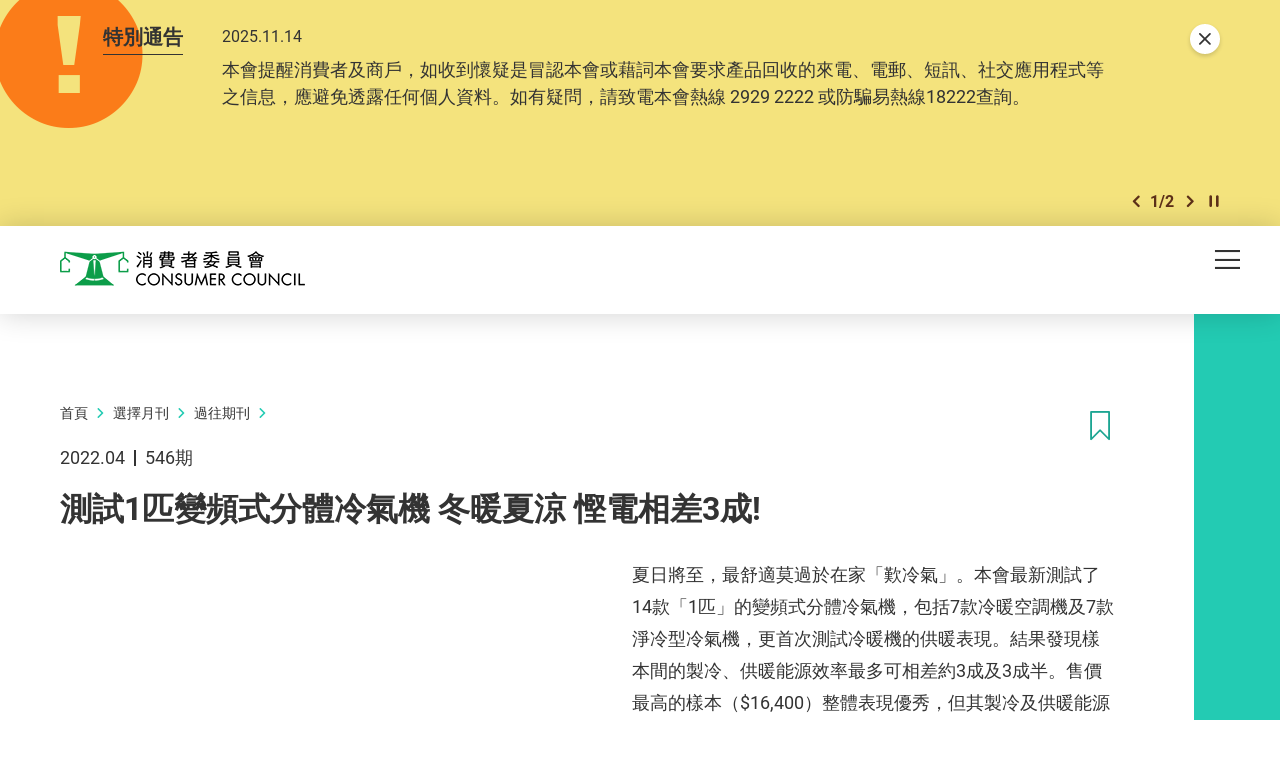

--- FILE ---
content_type: text/html; charset=utf-8
request_url: https://www.consumer.org.hk/tc/article/546-split-type-air-conditioners/546-split-type-air-conditioners-stakeholder-responses
body_size: 69245
content:
<!DOCTYPE html><!--[if lte IE 9]><html class="no-js lte-ie9 lang-tc" lang="zh-hk"><![endif]--><!--[if gt IE 9]><!--><html class="no-js lang-tc" lang="zh-hk"><!--<![endif]--><head><meta charset="utf-8"><meta content="IE=edge" http-equiv="X-UA-Compatible"><meta name="viewport" content="width=device-width, initial-scale=1, shrink-to-fit=no"><link rel="apple-touch-icon" sizes="180x180" href="/assets/shared/img/favicon/apple-touch-icon.png"><link rel="icon" type="image/png" href="/assets/shared/img/favicon/favicon-32x32.png" sizes="32x32"><link rel="icon" type="image/png" href="/assets/shared/img/favicon/favicon-16x16.png" sizes="16x16"><link rel="manifest" href="/assets/shared/img/favicon/manifest.json"><link rel="shortcut icon" href="/assets/shared/img/favicon/favicon.ico"><meta name="msapplication-TileColor" content="#069b7d"><meta name="msapplication-config" content="/assets/shared/img/favicon/browserconfig.xml"><meta name="theme-color" content="#ffffff"><meta  property="og:url" content="https://www.consumer.org.hk/tc/article/546-split-type-air-conditioners/546-split-type-air-conditioners-stakeholder-responses" /><meta  name="twitter:card" content="summary" /><meta  name="twitter:image" content="https://www.consumer.org.hk/f/article/410740/1200c630/546-split-type-air-conditioners.jpg" /><meta  property="og:image" content="https://www.consumer.org.hk/f/article/410740/1200c630/546-split-type-air-conditioners.jpg" /><meta  property="og:image:width" content="1200" /><meta  property="og:image:height" content="630" /><meta  name="twitter:title" content="測試1匹變頻式分體冷氣機 冬暖夏涼 慳電相差3成! - 消費者委員會" /><meta  property="og:title" content="測試1匹變頻式分體冷氣機 冬暖夏涼 慳電相差3成! - 消費者委員會" /><base href="//www.consumer.org.hk/tc/" /><!--[if lt IE 9]><script src="/assets/shared/js/theorigo/base_href_fix.js" type="text/javascript"></script><![endif]--><script>
            var add_url = '/tc/checkout/cart/add';
            var cart_url = '/tc/checkout/cart';
            var fuel_url = '//oil-price.consumer.org.hk';
            </script><title>測試1匹變頻式分體冷氣機 冬暖夏涼 慳電相差3成! - 消費者委員會</title><link rel="stylesheet" href="/assets/themes/main/css/style.css?timestamp=1745890999" media="all"><!-- Google Tag Manager --><script>(function(w,d,s,l,i){w[l]=w[l]||[];w[l].push({'gtm.start':
new Date().getTime(),event:'gtm.js'});var f=d.getElementsByTagName(s)[0],
j=d.createElement(s),dl=l!='dataLayer'?'&l='+l:'';j.async=true;j.src=
'https://www.googletagmanager.com/gtm.js?id='+i+dl;f.parentNode.insertBefore(j,f);
})(window,document,'script','dataLayer','GTM-TL4CGH9');</script><!-- End Google Tag Manager --><!--[if lt IE 9]><script src="/assets/shared/js/lib/html5shiv.min.js" type="text/javascript"></script><![endif]--><script src="/assets/shared/js/lib/default.min.js"></script><noscript><style>
      [data-aos],
      .plans-full[data-aos]:not(.aos-animate) .plans-full__blk {
        visibility: visible !important;
        opacity: 1 !important;
        transform: none !important;
      }
      </style></noscript><!-- Google Tag Manager --><script>(function(w,d,s,l,i){w[l]=w[l]||[];w[l].push({'gtm.start':
new Date().getTime(),event:'gtm.js'});var f=d.getElementsByTagName(s)[0],
j=d.createElement(s),dl=l!='dataLayer'?'&l='+l:'';j.async=true;j.src=
'https://www.googletagmanager.com/gtm.js?id='+i+dl;f.parentNode.insertBefore(j,f);
})(window,document,'script','dataLayer','GTM-5HJN7FW');</script><!-- End Google Tag Manager --></head><body class="lang-tc header-solid"><!-- Google Tag Manager (noscript) --><noscript><iframe src="https://www.googletagmanager.com/ns.html?id=GTM-TL4CGH9" height="0" width="0" style="display:none;visibility:hidden"></iframe></noscript><!-- End Google Tag Manager (noscript) --><div class="wrapper"><noscript><div class="no-js-alert"><span><strong>注意： </strong> JavaScript並未啟用。請啟用JavaScript瀏覽本網站。</span></div></noscript><a class="sr-only sr-only-focusable" id="skip-to-content" href="/tc/article/546-split-type-air-conditioners/546-split-type-air-conditioners-stakeholder-responses#skip-start">Skip to main content</a><div class="header-wrap" data-announcement-json="/tc/announcement/data.json"><header class="page-head"><div class="container"><div class="page-head__inner"><div class="page-head__top"><div class="page-head__left"><div class="main-logo-gp"><div class="main-logo-gp__main"><a href="/tc" class="js-page-logo main-logo-gp__main-link"><span class="sr-only">消費者委員會</span><img src="/assets/shared/img/main-logo.png" srcset="/assets/shared/img/main-logo@2x.png 2x" alt="" class="main-logo-gp__main-img"><img src="/assets/shared/img/main-logo--rev.png" srcset="/assets/shared/img/main-logo--rev@2x.png 2x" alt="" class="main-logo-gp__main-img main-logo-gp__main-img--rev" aria-hidden="true"></a></div></div></div><div class="page-head__right"><ul class="tools"><li class="tools__itm announcement-button-wrap d-none"><button class="announcement-button js-open-announcement link-tdn-hover-tdu"><span class="ico ico--circle-mark announcement-button__icon" aria-hidden="true"></span><span class="announcement-button__text">特別通告</span></button></li><li class="tools__itm d-none d-xl-flex"><a href="/tc/bookmark" class="d-flex align-items-center tools__link link-tdn-hover-tdu"><span class="text-green ico ico--bookmark-solid mr-1 lh-1 f-1pt1em" aria-hidden="true"></span>已收藏文章</a></li><li class="tools__itm d-none d-xl-flex"><a href="/tc/contact-us" class="tools__link link-tdn-hover-tdu">聯絡我們</a></li><li class="tools__itm d-none d-xl-flex"><ul class="soc-blk"><li class="soc-blk__itm"><a href="https://www.facebook.com/hongkongchoice/" target="_blank" rel="noopener" class="soc-blk__link tools__link"><span class="ico ico--circle-facebook" aria-hidden="true"></span><span class="sr-only">Facebook</span></a></li><li class="soc-blk__itm"><a href="https://www.instagram.com/consumercouncilhk/" target="_blank" rel="noopener" class="soc-blk__link tools__link"><span class="ico ico--circle-ig" aria-hidden="true"></span><span class="sr-only">Instagram</span></a></li><li class="soc-blk__itm"><a href="https://www.youtube.com/channel/UCy5bjMXbFPglSBNDXfivtOA" target="_blank" rel="noopener" class="soc-blk__link tools__link"><span class="ico ico--circle-youtube" aria-hidden="true"></span><span class="sr-only">Youtube</span></a></li><li class="soc-blk__itm"><a href="/tc/wechat" class="soc-blk__link tools__link"><span class="ico ico--circle-wechat" aria-hidden="true"></span><span class="sr-only">WeChat</span></a></li></ul></li><li class="tools__itm d-none d-xl-flex"><ul class="lang-blk"><li class="lang-blk__itm"><a href="/sc/article/546-split-type-air-conditioners/546-split-type-air-conditioners-stakeholder-responses" data-url="/sc/article/546-split-type-air-conditioners/546-split-type-air-conditioners-stakeholder-responses" class="lang-blk__link tools__link link-tdn-hover-tdu js-lang-link">简</a></li></ul></li><li class="tools__itm d-none d-xl-flex"><div class="dropdown dropdown--share social js-social-whole share-dropdown"><button class="dropdown__btn tools__link share-dropdown__btn" id="dropdown-share" data-toggle="dropdown" data-display="static" aria-haspopup="true" aria-expanded="false" type="button"><span class="sr-only">分享到</span><span class="ico ico--share"></span></button><div class="share-dropdown__dropdown dropdown__menu dropdown-menu dropdown-menu-right" aria-labelledby="dropdown-share"><ul class="social__list "><li><a class="social__link social__link--facebook" data-media="facebook" href="javascript:;"><span class="ico ico--facebook"></span>Facebook</a></li><li><a class="social__link social__link--twitter" data-media="twitter" href="javascript:;"><span class="ico ico--twitter"></span>Twitter</a></li><li><a class="social__link social__link--whatsapp" data-media="whatsapp" href="javascript:;"><span class="ico ico--whatsapp"></span>WhatsApp</a></li><li><a class="social__link social__link--weibo" data-media="weibo" href="javascript:;"><span class="ico ico--sina-weibo"></span>Weibo</a></li><li><a class="social__link social__link--mail" data-media="email" href="javascript:;"><span class="ico ico--email"></span>Email</a></li></ul></div></div></li><li class="tools__itm dropdown dropdown--search search d-none d-xl-inline-flex"><button class="dropdown__btn tools__link js-dropdown-search" id="dropdown-search" data-toggle="dropdown" data-display="static" aria-haspopup="true" aria-expanded="false" type="button"><span class="sr-only">開啟搜尋框</span><span class="ico ico--search" aria-hidden="true"></span></button><div class="search__dropdown dropdown__menu dropdown-menu dropdown-menu-right" aria-labelledby="dropdown-search"><div class="search__dropdown-inner"><form class="search-form" method="get" action="/tc/search" role="search" aria-label="site"><label class="sr-only" for="search_input_header">頁首的搜尋框</label><input autocomplete="off" class="search-form__box" id="search_input_header" type="search" name="q" placeholder="搜尋"><button class="search-form__btn sr-only" type="submit"><span class="sr-only">搜尋</span><span class="ico ico--search" aria-hidden="true"></span></button></form><button class="js-bs-dropdown-close search__dropdown-close"><span class="ico ico--cross"></span><span class="sr-only">關閉搜尋框</span></button></div></div></li></ul></div></div><div class="page-head__bottom"><div class="mn d-none d-xl-block mr-5"><nav class="mn__nav"><ul class="items-long mn__list--1"><li class="mn__item--1 has-sub submenu_lv1 mn__item--mega-menu" ><a class="mn__link--1" href="/tc/choice-magazine" ><span class="mn__text--1">選擇月刊</span></a><div class="mn__plate"><div class="container"><div class="mn__plate-inner"><ul class="mn__list--2"><li class="mn__item--2" ><a class="mn__link--2" href="/tc/choice-magazine/2025-free-choice" ><span class="mn__text--2">《選擇》免費睇</span></a><!--2025-FREE-CHOICE--></li><li class="mn__item--2 has-sub submenu_lv2 sub-trigger" ><a class="mn__link--2" href="javascript:void(0);" ><span class="mn__text--2">測試及調查</span></a><ul class="items-long mn__list--3"><li class="mn__item--3" ><a class="mn__link--3" href="/tc/testing-report/home-appliances" ><span class="mn__text--3">家庭電器</span></a></li><li class="mn__item--3" ><a class="mn__link--3" href="/tc/testing-report/electronics-and-audio-and-video" ><span class="mn__text--3">電子及影音</span></a></li><li class="mn__item--3" ><a class="mn__link--3" href="/tc/testing-report/food-drink" ><span class="mn__text--3">食物及飲品</span></a></li><li class="mn__item--3" ><a class="mn__link--3" href="/tc/testing-report/household-products" ><span class="mn__text--3">家居用品</span></a></li><li class="mn__item--3" ><a class="mn__link--3" href="/tc/testing-report/childrens-products" ><span class="mn__text--3">兒童用品</span></a></li><li class="mn__item--3" ><a class="mn__link--3" href="/tc/testing-report/service-industry" ><span class="mn__text--3">服務 </span></a></li><li class="mn__item--3" ><a class="mn__link--3" href="/tc/testing-report/sustainable-consumption" ><span class="mn__text--3">可持續消費</span></a></li><li class="mn__item--3" ><a class="mn__link--3" href="/tc/testing-report/personal-finance" ><span class="mn__text--3">個人理財</span></a></li><li class="mn__item--3" ><a class="mn__link--3" href="/tc/testing-report/health-and-beauty" ><span class="mn__text--3">健康及美容</span></a></li><li class="mn__item--3" ><a class="mn__link--3" href="/tc/testing-report/travel-leisure" ><span class="mn__text--3">消閒及汽車</span></a></li><li class="mn__item--3" ><a class="mn__link--3" href="/tc/testing-report/other" ><span class="mn__text--3">其他</span></a></li></ul><!--TESTING-REPORT--></li><li class="mn__item--2" ><a class="mn__link--2" href="/tc/issue/latest" ><span class="mn__text--2">最新一期</span></a><!--LATEST-ISSUE--></li><li class="mn__item--2" ><a class="mn__link--2" href="/tc/issue/all" ><span class="mn__text--2">過往期刊</span></a><!--ISSUE--></li></ul></div></div></div><!--CHOICE-MAGAZINE--></li><li class="mn__item--1 has-sub submenu_lv1" ><a class="mn__link--1" href="/tc/price-comparison-tools" ><span class="mn__text--1">格價工具</span></a><ul class="mn__list--2"><li class="mn__item--2" ><a class="mn__link--2" href="https://online-price-watch.consumer.org.hk/opw/?lang=tc" target="_blank" rel="noopener" ><span class="mn__text--2">網上價格一覽通</span></a><!--ONLINE-PRICE-WATCH--></li><li class="mn__item--2" ><a class="mn__link--2" href="https://oil-price.consumer.org.hk/tc" target="_blank" rel="noopener" ><span class="mn__text--2">油價資訊通</span></a><!--OIL-PRICE-WATCH--></li><li class="mn__item--2" ><a class="mn__link--2" href="/tc/price-comparison-tools/infant-formula-price-survey" ><span class="mn__text--2">嬰幼兒奶粉價格調查</span></a><!--INFANT-FORMULA-PRICE-SURVEY--></li></ul><!--PRICE-COMPARISON-TOOLS--></li><li class="mn__item--1 has-sub submenu_lv1" ><a class="mn__link--1" href="/tc/advocacy" ><span class="mn__text--1">倡議</span></a><ul class="mn__list--2"><li class="mn__item--2" ><a class="mn__link--2" href="/tc/advocacy/study-report" ><span class="mn__text--2">硏究報告</span></a><!--STUDY-REPORT--></li><li class="mn__item--2" ><a class="mn__link--2" href="/tc/advocacy/consultation-papers" ><span class="mn__text--2">意見書</span></a><!--CONSULTATION-PAPERS--></li><li class="mn__item--2" ><a class="mn__link--2" href="/tc/advocacy/polling" ><span class="mn__text--2">發表意見</span></a><!--POLLING--></li></ul><!--ADVOCACY--></li><li class="mn__item--1 has-sub submenu_lv1" ><a class="mn__link--1" href="/tc/consumer-education" ><span class="mn__text--1">消費者教育</span></a><ul class="mn__list--2"><li class="mn__item--2" ><a class="mn__link--2" href="/tc/consumer-education/primary-school-education-programme" ><span class="mn__text--2">小學生教育計劃</span></a><!--PRIMARY-SCHOOL-EDUCATION-PROGRAMME--></li><li class="mn__item--2" ><a class="mn__link--2" href="/tc/consumer-education/secondary-school-education-programme" ><span class="mn__text--2">中學生教育計劃</span></a><!--SECONDARY-SCHOOL-EDUCATION-PROGRAMME--></li><li class="mn__item--2" ><a class="mn__link--2" href="/tc/consumer-education/support-programme-for-persons-with-special-needs" ><span class="mn__text--2">特殊需要人士支援計劃</span></a><!--SUPPORT-PROGRAMME-FOR-PERSONS-WITH-SPECIAL-NEEDS--></li><li class="mn__item--2" ><a class="mn__link--2" href="/tc/consumer-education/pilot-educator-scheme-for-senior-citizens" ><span class="mn__text--2">樂齡消費教育大使計劃</span></a><!--PILOT-EDUCATOR-SCHEME-FOR-SENIOR-CITIZENS--></li><li class="mn__item--2" ><a class="mn__link--2" href="/tc/consumer-education/consumer-rights-talks" ><span class="mn__text--2">消費權益講座</span></a><!--CONSUMER-RIGHTS-TALKS--></li></ul><!--CONSUMER-EDUCATION--></li><li class="mn__item--1 has-sub submenu_lv1" ><a class="mn__link--1" href="/tc/shopping-guide" ><span class="mn__text--1">消費全攻略</span></a><ul class="items-long mn__list--2"><li class="mn__item--2" ><a class="mn__link--2" href="/tc/shopping-guide/trivia" ><span class="mn__text--2">冷知識</span></a><!--TRIVIA--></li><li class="mn__item--2" ><a class="mn__link--2" href="/tc/shopping-guide/tips" ><span class="mn__text--2">懶人包</span></a><!--TIPS--></li><li class="mn__item--2" ><a class="mn__link--2" href="/tc/shopping-guide/features" ><span class="mn__text--2">特集</span></a><!--FEATURES--></li><li class="mn__item--2" ><a class="mn__link--2" href="/tc/shopping-guide/silver-hair-market" ><span class="mn__text--2">銀髮一族</span></a><!--SILVER-HAIR-MARKET--></li><li class="mn__item--2" ><a class="mn__link--2" href="/tc/shopping-guide/food-and-cooking" ><span class="mn__text--2">飲食煮意</span></a><!--FOOD-AND-COOKING--></li><li class="mn__item--2" ><a class="mn__link--2" href="/tc/shopping-guide/tech-savvy" ><span class="mn__text--2">科技達人</span></a><!--TECH-SAVVY--></li><li class="mn__item--2" ><a class="mn__link--2" href="/tc/shopping-guide/health-and-beauty" ><span class="mn__text--2">健康美容</span></a><!--HEALTH-AND-BEAUTY--></li><li class="mn__item--2" ><a class="mn__link--2" href="/tc/shopping-guide/life-and-financial-planning" ><span class="mn__text--2">規劃人生</span></a><!--LIFE-AND-FINANCIAL-PLANNING--></li><li class="mn__item--2" ><a class="mn__link--2" href="/tc/shopping-guide/leisure-and-entertainment" ><span class="mn__text--2">消閒娛樂</span></a><!--LEISURE-AND-ENTERTAINMENT--></li><li class="mn__item--2" ><a class="mn__link--2" href="/tc/shopping-guide/home-appliances" ><span class="mn__text--2">家品家電</span></a><!--HOME-APPLIANCES--></li><li class="mn__item--2" ><a class="mn__link--2" href="/tc/shopping-guide/family-and-kids" ><span class="mn__text--2">親子時光</span></a><!--FAMILY-AND-KIDS--></li><li class="mn__item--2" ><a class="mn__link--2" href="/tc/shopping-guide/green-living" ><span class="mn__text--2">綠色生活</span></a><!--GREEN-LIVING--></li></ul><!--SHOPPING-GUIDE--></li><li class="mn__item--1 has-sub submenu_lv1" ><a class="mn__link--1" href="/tc/consumer-protection" ><span class="mn__text--1">消費保障</span></a><ul class="mn__list--2"><li class="mn__item--2" ><a class="mn__link--2" href="/tc/consumer-protection/consumer-protection" ><span class="mn__text--2">保障消費權益相關法例</span></a><!--CONSUMER-PROTECTION--></li><li class="mn__item--2" ><a class="mn__link--2" href="/tc/consumer-protection/sustainable-consumption" ><span class="mn__text--2">可持續消費</span></a><!--SUSTAINABLE-CONSUMPTION--></li><li class="mn__item--2" ><a class="mn__link--2" href="/tc/consumer-protection/code-of-business-practice" ><span class="mn__text--2">營商實務守則</span></a><!--CODE-OF-BUSINESS-PRACTICE--></li><li class="mn__item--2" ><a class="mn__link--2" href="/tc/consumer-alert" ><span class="mn__text--2">消費警示</span></a><!--CONSUMER-ALERT--></li><li class="mn__item--2" ><a class="mn__link--2" href="/tc/consumer-protection/gba-smart-guide-residential-properties" ><span class="mn__text--2">大灣區住房錦囊</span></a><!--GBA-SMART-GUIDE-RESIDENTIAL-PROPERTIES--></li></ul><!--CONSUMER-PROTECTION--></li><li class="mn__item--1" ><a class="mn__link--1" href="https://smartseniors.consumer.org.hk" target="_blank" rel="noopener" ><span class="mn__text--1">樂齡生活</span></a><!--SMART-SENIORS--></li><li class="mn__item--1 has-sub submenu_lv1" ><a class="mn__link--1" href="/tc/complaints-and-services" ><span class="mn__text--1">投訴及服務</span></a><ul class="items-long mn__list--2"><li class="mn__item--2" ><a class="mn__link--2" href="/tc/complaints-and-services/complaint-figures" ><span class="mn__text--2">投訴數字</span></a><!--COMPLAINT-FIGURES--></li><li class="mn__item--2" ><a class="mn__link--2" href="/tc/complaints-and-services/complaint-record" ><span class="mn__text--2">投訴實錄</span></a><!--COMPLAINT-RECORD--></li><li class="mn__item--2 has-sub submenu_lv2" ><a class="mn__link--2" href="/tc/complaints-and-services/complaint-and-enquiry-channels" ><span class="mn__text--2">投訴及查詢途徑</span></a><ul class="mn__list--3"><li class="mn__item--3" ><a class="mn__link--3" href="https://ecomplaint.consumer.org.hk/?lang=hk" target="_blank" rel="noopener" ><span class="mn__text--3">前往網上平台</span></a></li></ul><!--COMPLAINT-AND-ENQUIRY-CHANNELS--></li><li class="mn__item--2" ><a class="mn__link--2" href="/tc/complaints-and-services/faq" ><span class="mn__text--2">常見問題</span></a><!--FAQ--></li><li class="mn__item--2" ><a class="mn__link--2" href="/tc/complaints-and-services/consumer-legal-action-fund" ><span class="mn__text--2">消費者訴訟基金</span></a><!--CONSUMER-LEGAL-ACTION-FUND--></li><li class="mn__item--2" ><a class="mn__link--2" href="/tc/complaints-and-services/named-firms" ><span class="mn__text--2">被點名的商號</span></a><!--NAMED-FIRMS--></li><li class="mn__item--2" ><a class="mn__link--2" href="/tc/complaints-and-services/sanctioned-traders" ><span class="mn__text--2">不良商戶名單</span></a><!--SANCTIONED-TRADERS--></li><li class="mn__item--2" ><a class="mn__link--2" href="/tc/complaints-and-services/racial-equality-measures" ><span class="mn__text--2">促進種族平等措施</span></a><!--RACIAL-EQUALITY-MEASURES--></li><li class="mn__item--2" ><a class="mn__link--2" href="/tc/complaints-and-services/elderly-hotline" ><span class="mn__text--2">樂齡消委會熱線</span></a><!--ELDERLY-HOTLINE--></li><li class="mn__item--2" ><a class="mn__link--2" href="/tc/complaints-and-services/wechat-mini-program" ><span class="mn__text--2">投訴查詢微信小程序</span></a><!--WECHAT-MINI-PROGRAM--></li></ul><!--COMPLAINTS-AND-SERVICES--></li><li class="mn__item--1 has-sub submenu_lv1" ><a class="mn__link--1" href="/tc/resource-centre" ><span class="mn__text--1">資源中心</span></a><ul class="mn__list--2"><li class="mn__item--2" ><a class="mn__link--2" href="/tc/press-release" ><span class="mn__text--2">新聞稿</span></a><!--PRESS-RELEASES--></li><li class="mn__item--2" ><a class="mn__link--2" href="/tc/event" ><span class="mn__text--2">活動</span></a><!--EVENTS--></li><li class="mn__item--2" ><a class="mn__link--2" href="/tc/annual-report" ><span class="mn__text--2">年報</span></a><!--ANNUAL-REPORTS--></li><li class="mn__item--2" ><a class="mn__link--2" href="/tc/media-library" ><span class="mn__text--2">多媒體庫</span></a><!--MULTIMEDIA-LIBRARY--></li></ul><!--RESOURCE-CENTRE--></li><li class="mn__item--1 has-sub submenu_lv1" ><a class="mn__link--1" href="/tc/about-us" ><span class="mn__text--1">關於我們</span></a><ul class="items-long mn__list--2"><li class="mn__item--2" ><a class="mn__link--2" href="/tc/about-us/mission-and-vision" ><span class="mn__text--2">使命和職能</span></a><!--MISSION-AND-VISION--></li><li class="mn__item--2" ><a class="mn__link--2" href="/tc/organization-structure" ><span class="mn__text--2">組織架構</span></a><!--ORGANISATION-STRUCTURE--></li><li class="mn__item--2" ><a class="mn__link--2" href="/tc/about-us/message-from-chairman" ><span class="mn__text--2">主席的話</span></a><!--MESSAGE-FROM-CHAIRMAN--></li><li class="mn__item--2" ><a class="mn__link--2" href="/tc/about-us/message-from-chief-executive" ><span class="mn__text--2">總幹事的話</span></a><!--MESSAGE-FROM-CHIEF-EXECUTIVE--></li><li class="mn__item--2" ><a class="mn__link--2" href="/tc/history" ><span class="mn__text--2">消委會歷史</span></a><!--OUR-HISTORY--></li><li class="mn__item--2" ><a class="mn__link--2" href="/tc/about-us/performance-pledge" ><span class="mn__text--2">服務承諾</span></a><!--PERFORMANCE-PLEDGE--></li><li class="mn__item--2" ><a class="mn__link--2" href="/tc/about-us/commendations-and-compliments" ><span class="mn__text--2">嘉許與感謝</span></a><!--COMMENDATIONS-AND-COMPLIMENTS--></li><li class="mn__item--2" ><a class="mn__link--2" href="/tc/career" ><span class="mn__text--2">加入我們</span></a><!--CAREER--></li><li class="mn__item--2" ><a class="mn__link--2" href="/tc/tender-notice" ><span class="mn__text--2">招標公告</span></a><!--TENDER-NOTICES--></li></ul><!--ABOUT-US--></li></ul></nav></div><div class="page-head__append"><div class="btn-row flex-nowrap"><div class="btn-row__blk align-self-center d-flex d-xl-none ml-md-2 ml-xl-0"><button class="mTrigger" id="mobile-menu-trigger" data-toggle="modal" data-target="#mobile-menu"><span class="mTrigger__icon"><span class="sr-only">目錄</span><span class="ico ico--menu"></span></span></button></div></div></div></div></div></div></header></div><div class="modal mobile-menu fade " tabindex="-1" role="dialog" id="mobile-menu" aria-labelledby="mobile-menu-trigger" aria-hidden="true"><div class="modal-dialog mobile-menu__dialog" role="document"><div class="mobile-menu__inner"><div class="mobile-menu__container"><div class="mobile-menu__top"><button role="button" class="mobile-menu__close ml-auto" data-dismiss="modal" aria-label="Close"><span class="ico ico--cross mobile-menu__close-icon" aria-hidden="true"></span></button></div></div><div class="mobile-menu__main-ctrl"><div class="mobile-menu__main"><div class="mobile-menu__container"><ul class="items-long mb-mn__list--1"><li class="mb-mn__item--1 has-sub" ><a class="mb-mn__link--1" href="/tc/choice-magazine" ><span class="mn__text--1">選擇月刊</span></a><a href="javascript:;" aria-haspopup="true" class="i-arrow i-arrow-down ico ico--down-lg"><span class="sr-only">打開/關閉</span></a><ul class="mb-mn__list--2"><li class="mb-mn__item--2" ><a class="mb-mn__link--2" href="/tc/choice-magazine/2025-free-choice" ><span class="mn__text--2">《選擇》免費睇</span></a><!--2025-FREE-CHOICE-MOBILE--></li><li class="mb-mn__item--2 has-sub sub-trigger" ><a class="mb-mn__link--2" href="javascript:void(0);" ><span class="mn__text--2">測試及調查</span></a><a href="javascript:;" aria-haspopup="true" class="i-arrow i-arrow-down ico ico--down-lg"><span class="sr-only">打開/關閉</span></a><ul class="items-long mb-mn__list--3"><li class="mb-mn__item--3" ><a class="mb-mn__link--3" href="/tc/testing-report/home-appliances" ><span class="mn__text--3">家庭電器</span></a></li><li class="mb-mn__item--3" ><a class="mb-mn__link--3" href="/tc/testing-report/electronics-and-audio-and-video" ><span class="mn__text--3">電子及影音</span></a></li><li class="mb-mn__item--3" ><a class="mb-mn__link--3" href="/tc/testing-report/food-drink" ><span class="mn__text--3">食物及飲品</span></a></li><li class="mb-mn__item--3" ><a class="mb-mn__link--3" href="/tc/testing-report/household-products" ><span class="mn__text--3">家居用品</span></a></li><li class="mb-mn__item--3" ><a class="mb-mn__link--3" href="/tc/testing-report/childrens-products" ><span class="mn__text--3">兒童用品</span></a></li><li class="mb-mn__item--3" ><a class="mb-mn__link--3" href="/tc/testing-report/service-industry" ><span class="mn__text--3">服務 </span></a></li><li class="mb-mn__item--3" ><a class="mb-mn__link--3" href="/tc/testing-report/sustainable-consumption" ><span class="mn__text--3">可持續消費</span></a></li><li class="mb-mn__item--3" ><a class="mb-mn__link--3" href="/tc/testing-report/personal-finance" ><span class="mn__text--3">個人理財</span></a></li><li class="mb-mn__item--3" ><a class="mb-mn__link--3" href="/tc/testing-report/health-and-beauty" ><span class="mn__text--3">健康及美容</span></a></li><li class="mb-mn__item--3" ><a class="mb-mn__link--3" href="/tc/testing-report/travel-leisure" ><span class="mn__text--3">消閒及汽車</span></a></li><li class="mb-mn__item--3" ><a class="mb-mn__link--3" href="/tc/testing-report/other" ><span class="mn__text--3">其他</span></a></li></ul><a href="javascript:;" aria-haspopup="true" class="i-arrow i-arrow-down ico ico--down-lg"><span class="sr-only">打開/關閉</span></a><!--TESTING-REPORT-MOBILE--></li><li class="mb-mn__item--2" ><a class="mb-mn__link--2" href="/tc/issue/latest" ><span class="mn__text--2">最新一期</span></a><!--LATEST-ISSUE-MOBILE--></li><li class="mb-mn__item--2" ><a class="mb-mn__link--2" href="/tc/issue/all" ><span class="mn__text--2">過往期刊</span></a><!--ISSUE-MOBILE--></li></ul><!--CHOICE-MAGAZINE-MOBILE--></li><li class="mb-mn__item--1 has-sub" ><a class="mb-mn__link--1" href="/tc/price-comparison-tools" ><span class="mn__text--1">格價工具</span></a><a href="javascript:;" aria-haspopup="true" class="i-arrow i-arrow-down ico ico--down-lg"><span class="sr-only">打開/關閉</span></a><ul class="mb-mn__list--2"><li class="mb-mn__item--2" ><a class="mb-mn__link--2" href="https://online-price-watch.consumer.org.hk/opw/?lang=tc" target="_blank" rel="noopener" ><span class="mn__text--2">網上價格一覽通</span></a><!--ONLINE-PRICE-WATCH-MOBILE--></li><li class="mb-mn__item--2" ><a class="mb-mn__link--2" href="https://oil-price.consumer.org.hk/tc" target="_blank" rel="noopener" ><span class="mn__text--2">油價資訊通</span></a><!--OIL-PRICE-WATCH-MOBILE--></li><li class="mb-mn__item--2" ><a class="mb-mn__link--2" href="/tc/price-comparison-tools/infant-formula-price-survey" ><span class="mn__text--2">嬰幼兒奶粉價格調查</span></a><!--INFANT-FORMULA-PRICE-SURVEY-MOBILE--></li></ul><!--PRICE-COMPARISON-TOOLS-MOBILE--></li><li class="mb-mn__item--1 has-sub" ><a class="mb-mn__link--1" href="/tc/advocacy" ><span class="mn__text--1">倡議</span></a><a href="javascript:;" aria-haspopup="true" class="i-arrow i-arrow-down ico ico--down-lg"><span class="sr-only">打開/關閉</span></a><ul class="mb-mn__list--2"><li class="mb-mn__item--2" ><a class="mb-mn__link--2" href="/tc/advocacy/study-report" ><span class="mn__text--2">硏究報告</span></a><!--STUDY-REPORT-MOBILE--></li><li class="mb-mn__item--2" ><a class="mb-mn__link--2" href="/tc/advocacy/consultation-papers" ><span class="mn__text--2">意見書</span></a><!--CONSULTATION-PAPERS-MOBILE--></li><li class="mb-mn__item--2" ><a class="mb-mn__link--2" href="/tc/advocacy/polling" ><span class="mn__text--2">發表意見</span></a><!--POLLING-MOBILE--></li></ul><!--ADVOCACY-MOBILE--></li><li class="mb-mn__item--1 has-sub" ><a class="mb-mn__link--1" href="/tc/consumer-education" ><span class="mn__text--1">消費者教育</span></a><a href="javascript:;" aria-haspopup="true" class="i-arrow i-arrow-down ico ico--down-lg"><span class="sr-only">打開/關閉</span></a><ul class="mb-mn__list--2"><li class="mb-mn__item--2" ><a class="mb-mn__link--2" href="/tc/consumer-education/primary-school-education-programme" ><span class="mn__text--2">小學生教育計劃</span></a><!--PRIMARY-SCHOOL-EDUCATION-PROGRAMME-MOBILE--></li><li class="mb-mn__item--2" ><a class="mb-mn__link--2" href="/tc/consumer-education/secondary-school-education-programme" ><span class="mn__text--2">中學生教育計劃</span></a><!--SECONDARY-SCHOOL-EDUCATION-PROGRAMME-MOBILE--></li><li class="mb-mn__item--2" ><a class="mb-mn__link--2" href="/tc/consumer-education/support-programme-for-persons-with-special-needs" ><span class="mn__text--2">特殊需要人士支援計劃</span></a><!--SUPPORT-PROGRAMME-FOR-PERSONS-WITH-SPECIAL-NEEDS-MOBILE--></li><li class="mb-mn__item--2" ><a class="mb-mn__link--2" href="/tc/consumer-education/pilot-educator-scheme-for-senior-citizens" ><span class="mn__text--2">樂齡消費教育大使計劃</span></a><!--PILOT-EDUCATOR-SCHEME-FOR-SENIOR-CITIZENS-MOBILE--></li><li class="mb-mn__item--2" ><a class="mb-mn__link--2" href="/tc/consumer-education/consumer-rights-talks" ><span class="mn__text--2">消費權益講座</span></a><!--CONSUMER-RIGHTS-TALKS-MOBILE--></li></ul><!--CONSUMER-EDUCATION-MOBILE--></li><li class="mb-mn__item--1 has-sub" ><a class="mb-mn__link--1" href="/tc/shopping-guide" ><span class="mn__text--1">消費全攻略</span></a><a href="javascript:;" aria-haspopup="true" class="i-arrow i-arrow-down ico ico--down-lg"><span class="sr-only">打開/關閉</span></a><ul class="items-long mb-mn__list--2"><li class="mb-mn__item--2" ><a class="mb-mn__link--2" href="/tc/shopping-guide/trivia" ><span class="mn__text--2">冷知識</span></a><!--TRIVIA-MOBILE--></li><li class="mb-mn__item--2" ><a class="mb-mn__link--2" href="/tc/shopping-guide/tips" ><span class="mn__text--2">懶人包</span></a><!--TIPS-MOBILE--></li><li class="mb-mn__item--2" ><a class="mb-mn__link--2" href="/tc/shopping-guide/features" ><span class="mn__text--2">特集</span></a><!--FEATURES-MOBILE--></li><li class="mb-mn__item--2" ><a class="mb-mn__link--2" href="/tc/shopping-guide/silver-hair-market" ><span class="mn__text--2">銀髮一族</span></a><!--SILVER-HAIR-MARKET-MOBILE--></li><li class="mb-mn__item--2" ><a class="mb-mn__link--2" href="/tc/shopping-guide/food-and-cooking" ><span class="mn__text--2">飲食煮意</span></a><!--FOOD-AND-COOKING-MOBILE--></li><li class="mb-mn__item--2" ><a class="mb-mn__link--2" href="/tc/shopping-guide/tech-savvy" ><span class="mn__text--2">科技達人</span></a><!--TECH-SAVVY-MOBILE--></li><li class="mb-mn__item--2" ><a class="mb-mn__link--2" href="/tc/shopping-guide/health-and-beauty" ><span class="mn__text--2">健康美容</span></a><!--HEALTH-AND-BEAUTY-MOBILE--></li><li class="mb-mn__item--2" ><a class="mb-mn__link--2" href="/tc/shopping-guide/life-and-financial-planning" ><span class="mn__text--2">規劃人生</span></a><!--LIFE-AND-FINANCIAL-PLANNING-MOBILE--></li><li class="mb-mn__item--2" ><a class="mb-mn__link--2" href="/tc/shopping-guide/leisure-and-entertainment" ><span class="mn__text--2">消閒娛樂</span></a><!--LEISURE-AND-ENTERTAINMENT-MOBILE--></li><li class="mb-mn__item--2" ><a class="mb-mn__link--2" href="/tc/shopping-guide/home-appliances" ><span class="mn__text--2">家品家電</span></a><!--HOME-APPLIANCES-MOBILE--></li><li class="mb-mn__item--2" ><a class="mb-mn__link--2" href="/tc/shopping-guide/family-and-kids" ><span class="mn__text--2">親子時光</span></a><!--FAMILY-AND-KIDS-MOBILE--></li><li class="mb-mn__item--2" ><a class="mb-mn__link--2" href="/tc/shopping-guide/green-living" ><span class="mn__text--2">綠色生活</span></a><!--GREEN-LIVING-MOBILE--></li></ul><!--SHOPPING-GUIDE-MOBILE--></li><li class="mb-mn__item--1 has-sub" ><a class="mb-mn__link--1" href="/tc/consumer-protection" ><span class="mn__text--1">消費保障</span></a><a href="javascript:;" aria-haspopup="true" class="i-arrow i-arrow-down ico ico--down-lg"><span class="sr-only">打開/關閉</span></a><ul class="mb-mn__list--2"><li class="mb-mn__item--2" ><a class="mb-mn__link--2" href="/tc/consumer-protection/consumer-protection" ><span class="mn__text--2">保障消費權益相關法例</span></a><!--CONSUMER-PROTECTION-MOBILE--></li><li class="mb-mn__item--2" ><a class="mb-mn__link--2" href="/tc/consumer-protection/sustainable-consumption" ><span class="mn__text--2">可持續消費</span></a><!--SUSTAINABLE-CONSUMPTION-MOBILE--></li><li class="mb-mn__item--2" ><a class="mb-mn__link--2" href="/tc/consumer-protection/code-of-business-practice" ><span class="mn__text--2">營商實務守則</span></a><!--CODE-OF-BUSINESS-PRACTICE-MOBILE--></li><li class="mb-mn__item--2" ><a class="mb-mn__link--2" href="/tc/consumer-alert" ><span class="mn__text--2">消費警示</span></a><!--CONSUMER-ALERT-MOBILE--></li><li class="mb-mn__item--2" ><a class="mb-mn__link--2" href="/tc/consumer-protection/gba-smart-guide-residential-properties" ><span class="mn__text--2">大灣區住房錦囊</span></a><!--GBA-SMART-GUIDE-RESIDENTIAL-PROPERTIES-MOBILE--></li></ul><!--CONSUMER-PROTECTION-MOBILE--></li><li class="mb-mn__item--1" ><a class="mb-mn__link--1" href="https://smartseniors.consumer.org.hk" target="_blank" rel="noopener" ><span class="mn__text--1">樂齡生活</span></a><!--SMART-SENIORS-MOBILE--></li><li class="mb-mn__item--1 has-sub" ><a class="mb-mn__link--1" href="/tc/complaints-and-services" ><span class="mn__text--1">投訴及服務</span></a><a href="javascript:;" aria-haspopup="true" class="i-arrow i-arrow-down ico ico--down-lg"><span class="sr-only">打開/關閉</span></a><ul class="items-long mb-mn__list--2"><li class="mb-mn__item--2" ><a class="mb-mn__link--2" href="/tc/complaints-and-services/complaint-figures" ><span class="mn__text--2">投訴數字</span></a><!--COMPLAINT-FIGURES-MOBILE--></li><li class="mb-mn__item--2" ><a class="mb-mn__link--2" href="/tc/complaints-and-services/complaint-record" ><span class="mn__text--2">投訴實錄</span></a><!--COMPLAINT-RECORD-MOBILE--></li><li class="mb-mn__item--2 has-sub" ><a class="mb-mn__link--2" href="/tc/complaints-and-services/complaint-and-enquiry-channels" ><span class="mn__text--2">投訴及查詢途徑</span></a><a href="javascript:;" aria-haspopup="true" class="i-arrow i-arrow-down ico ico--down-lg"><span class="sr-only">打開/關閉</span></a><ul class="mb-mn__list--3"><li class="mb-mn__item--3" ><a class="mb-mn__link--3" href="https://ecomplaint.consumer.org.hk/?lang=hk" target="_blank" rel="noopener" ><span class="mn__text--3">前往網上平台</span></a></li></ul><!--COMPLAINT-AND-ENQUIRY-CHANNELS-MOBILE--></li><li class="mb-mn__item--2" ><a class="mb-mn__link--2" href="/tc/complaints-and-services/faq" ><span class="mn__text--2">常見問題</span></a><!--FAQ-MOBILE--></li><li class="mb-mn__item--2" ><a class="mb-mn__link--2" href="/tc/complaints-and-services/consumer-legal-action-fund" ><span class="mn__text--2">消費者訴訟基金</span></a><!--CONSUMER-LEGAL-ACTION-FUND-MOBILE--></li><li class="mb-mn__item--2" ><a class="mb-mn__link--2" href="/tc/complaints-and-services/named-firms" ><span class="mn__text--2">被點名的商號</span></a><!--NAMED-FIRMS-MOBILE--></li><li class="mb-mn__item--2" ><a class="mb-mn__link--2" href="/tc/complaints-and-services/sanctioned-traders" ><span class="mn__text--2">不良商戶名單</span></a><!--SANCTIONED-TRADERS-MOBILE--></li><li class="mb-mn__item--2" ><a class="mb-mn__link--2" href="/tc/complaints-and-services/racial-equality-measures" ><span class="mn__text--2">促進種族平等措施</span></a><!--RACIAL-EQUALITY-MEASURES-MOBILE--></li><li class="mb-mn__item--2" ><a class="mb-mn__link--2" href="/tc/complaints-and-services/elderly-hotline" ><span class="mn__text--2">樂齡消委會熱線</span></a><!--ELDERLY-HOTLINE-MOBILE--></li><li class="mb-mn__item--2" ><a class="mb-mn__link--2" href="/tc/complaints-and-services/wechat-mini-program" ><span class="mn__text--2">投訴查詢微信小程序</span></a><!--WECHAT-MINI-PROGRAM-MOBILE--></li></ul><!--COMPLAINTS-AND-SERVICES-MOBILE--></li><li class="mb-mn__item--1 has-sub" ><a class="mb-mn__link--1" href="/tc/resource-centre" ><span class="mn__text--1">資源中心</span></a><a href="javascript:;" aria-haspopup="true" class="i-arrow i-arrow-down ico ico--down-lg"><span class="sr-only">打開/關閉</span></a><ul class="mb-mn__list--2"><li class="mb-mn__item--2" ><a class="mb-mn__link--2" href="/tc/press-release" ><span class="mn__text--2">新聞稿</span></a><!--PRESS-RELEASES-MOBILE--></li><li class="mb-mn__item--2" ><a class="mb-mn__link--2" href="/tc/event" ><span class="mn__text--2">活動</span></a><!--EVENTS-MOBILE--></li><li class="mb-mn__item--2" ><a class="mb-mn__link--2" href="/tc/annual-report" ><span class="mn__text--2">年報</span></a><!--ANNUAL-REPORTS-MOBILE--></li><li class="mb-mn__item--2" ><a class="mb-mn__link--2" href="/tc/media-library" ><span class="mn__text--2">多媒體庫</span></a><!--MULTIMEDIA-LIBRARY-MOBILE--></li></ul><!--RESOURCE-CENTRE-MOBILE--></li><li class="mb-mn__item--1 has-sub" ><a class="mb-mn__link--1" href="/tc/about-us" ><span class="mn__text--1">關於我們</span></a><a href="javascript:;" aria-haspopup="true" class="i-arrow i-arrow-down ico ico--down-lg"><span class="sr-only">打開/關閉</span></a><ul class="items-long mb-mn__list--2"><li class="mb-mn__item--2" ><a class="mb-mn__link--2" href="/tc/about-us/mission-and-vision" ><span class="mn__text--2">使命和職能</span></a><!--MISSION-AND-VISION-MOBILE--></li><li class="mb-mn__item--2" ><a class="mb-mn__link--2" href="/tc/organization-structure" ><span class="mn__text--2">組織架構</span></a><!--ORGANISATION-STRUCTURE-MOBILE--></li><li class="mb-mn__item--2" ><a class="mb-mn__link--2" href="/tc/about-us/message-from-chairman" ><span class="mn__text--2">主席的話</span></a><!--MESSAGE-FROM-CHAIRMAN-MOBILE--></li><li class="mb-mn__item--2" ><a class="mb-mn__link--2" href="/tc/about-us/message-from-chief-executive" ><span class="mn__text--2">總幹事的話</span></a><!--MESSAGE-FROM-CHIEF-EXECUTIVE-MOBILE--></li><li class="mb-mn__item--2" ><a class="mb-mn__link--2" href="/tc/history" ><span class="mn__text--2">消委會歷史</span></a><!--OUR-HISTORY-MOBILE--></li><li class="mb-mn__item--2" ><a class="mb-mn__link--2" href="/tc/about-us/performance-pledge" ><span class="mn__text--2">服務承諾</span></a><!--PERFORMANCE-PLEDGE-MOBILE--></li><li class="mb-mn__item--2" ><a class="mb-mn__link--2" href="/tc/about-us/commendations-and-compliments" ><span class="mn__text--2">嘉許與感謝</span></a><!--COMMENDATIONS-AND-COMPLIMENTS-MOBILE--></li><li class="mb-mn__item--2" ><a class="mb-mn__link--2" href="/tc/career" ><span class="mn__text--2">加入我們</span></a><!--CAREER-MOBILE--></li><li class="mb-mn__item--2" ><a class="mb-mn__link--2" href="/tc/tender-notice" ><span class="mn__text--2">招標公告</span></a><!--TENDER-NOTICES-MOBILE--></li></ul><!--ABOUT-US-MOBILE--></li></ul><div class="mb-mn__omenu"><ul class="mb-mn__list--1"><li class="mb-mn__item--1" ><a class="mb-mn__link--1" href="/tc/contact-us" >聯絡我們</a></li></ul></div></div></div></div><div class="mobile-menu__lang-sub"><ul class="tools"><li class="tools__itm dropdown dropdown--search search mr-1 "><button class="dropdown__btn tools__link js-dropdown-search f-1pt1em" id="dropdown-search-mobile" data-toggle="dropdown" data-display="static" aria-haspopup="true" aria-expanded="false" type="button"><span class="sr-only">分享到</span><span class="ico ico--search" aria-hidden="true"></span></button><div class="search__dropdown dropdown__menu dropdown-menu dropdown-menu-right" aria-labelledby="dropdown-search-mobile"><div class="search__dropdown-inner"><form class="search-form" method="get" action="/tc/search" role="search" aria-label="site"><label class="sr-only" for="search_input">頁首的搜尋框</label><input autocomplete="off" class="search-form__box" id="search_input" type="search" name="q" placeholder="搜尋"><button class="search-form__btn sr-only" type="submit"><span class="sr-only">搜尋</span><span class="ico ico--search" aria-hidden="true"></span></button></form><button class="js-bs-dropdown-close search__dropdown-close"><span class="ico ico--cross"></span><span class="sr-only">關閉搜尋框</span></button></div></div></li><li class="tools__itm"><a href="/tc/bookmark" class="bookmark-link d-flex align-items-center tools__link link-tdn"><span class="text-green ico ico--bookmark-solid mr-1 lh-1 f-1pt2em" aria-hidden="true"></span><span class="sr-only">已收藏文章</span></a></li></ul><div class="mb-soc"><ul class="soc-blk"><li class="soc-blk__itm"><a href="https://www.facebook.com/hongkongchoice/" target="_blank" rel="noopener" class="soc-blk__link tools__link"><span class="ico ico--circle-facebook" aria-hidden="true"></span><span class="sr-only">Facebook</span></a></li><li class="soc-blk__itm"><a href="https://www.instagram.com/consumercouncilhk/" target="_blank" rel="noopener" class="soc-blk__link tools__link"><span class="ico ico--circle-ig" aria-hidden="true"></span><span class="sr-only">Instagram</span></a></li><li class="soc-blk__itm"><a href="https://www.youtube.com/channel/UCy5bjMXbFPglSBNDXfivtOA" target="_blank" rel="noopener" class="soc-blk__link tools__link"><span class="ico ico--circle-youtube" aria-hidden="true"></span><span class="sr-only">Youtube</span></a></li><li class="soc-blk__itm"><a href="/tc/wechat" class="soc-blk__link tools__link"><span class="ico ico--circle-wechat" aria-hidden="true"></span><span class="sr-only">WeChat</span></a></li></ul></div><ul class="mobile-menu-lang"><li class="mobile-menu-lang__blk"><a href="/sc/article/546-split-type-air-conditioners/546-split-type-air-conditioners-stakeholder-responses" data-url="/sc/article/546-split-type-air-conditioners/546-split-type-air-conditioners-stakeholder-responses" class="mobile-menu-lang__link js-lang-link">简</a></li></ul></div></div></div></div><main id="main" role="main"><a href="javascript:void(0)" id="skip-start" tabindex="-1">Skip to main content</a><div class="inner-container"><div class="breadcrumb f-xs mt-3 mt-lg-6pt5 mt-md-4 mb-4"><div class="container d-flex"><ul class="breadcrumb__list mr-4"><li class="breadcrumb__item"><a href="/tc" class="breadcrumb__link link-tdn-hover-tdu">首頁</a><span class="ico ico--arrow-2-right breadcrumb__arrow theme-color-text" aria-hidden="true"></span></li><li class="breadcrumb__item"><a href="/tc/choice-magazine" class="breadcrumb__link link-tdn-hover-tdu">選擇月刊</a><span class="ico ico--arrow-2-right breadcrumb__arrow theme-color-text" aria-hidden="true"></span></li><li class="breadcrumb__item"><a href="/tc/issue/all" class="breadcrumb__link link-tdn-hover-tdu">過往期刊</a><span class="ico ico--arrow-2-right breadcrumb__arrow theme-color-text" aria-hidden="true"></span></li></ul><button class="ml-auto d-none d-md-block bookmark-icon breadcrumb__bookmark js-bookmark" data-oid="410740" data-entity_name="article"><span class="ico ico--bookmark" aria-hidden="true"></span><span class="sr-only">收藏</span></button></div></div><div class="container mt-5 mt-md-0 d-flex"><a href="/tc/issue/546" class="breadcrumb__link link-tdn-hover-tdu"><ul class="seperate-list mb-3 f-n mr-4"><li>2022.04</li><li>546期</li></ul></a><button class="ml-auto mt-n1 mr-4 bookmark-icon article-issue-bookmark js-bookmark d-block d-md-none align-self-start" data-oid="410740" data-entity_name="article"><span class="ico ico--bookmark" aria-hidden="true"></span><span class="sr-only">收藏</span></button></div><div class="feature-article pb-6"><div class="container"><h1 class="article-title mb-5">測試1匹變頻式分體冷氣機 冬暖夏涼 慳電相差3成!</h1><div class="article-img-blk rte-img rte-img--left rte-img--nowrap rte-template"><figure class="rte-img__container article-img-blk__side js-lightbox-container"><div class="placeholder placeholder--16by9"><iframe src="https://www.youtube.com/embed/8pf-8ZZJBzc?rel=0&amp;enablejsapi=1" frameborder="0" allow="autoplay; encrypted-media" allowfullscreen style="position: absolute; top: 0; left: 0; width: 100%; height: 100%;"></iframe></div></figure><div class="rte-img__content article-img-blk__content"><div class="ckec "><p>夏日將至，最舒適莫過於在家「歎冷氣」。本會最新測試了14款「1匹」的變頻式分體冷氣機，包括7款冷暖空調機及7款淨冷型冷氣機，更首次測試冷暖機的供暖表現。結果發現樣本間的製冷、供暖能源效率最多可相差約3成及3成半。售價最高的樣本（$16,400）整體表現優秀，但其製冷及供暖能源效率卻遜於2款較便宜之選（約$6,900及約$9,500）。</p></div><div class="btn-row mt-4"><div class="btn-row__blk"><form class="freeDownloadForm" action= '/tc/article/file-download' method="post" target="_blank" rel="noopener"><input type="hidden" name="entity" value="article"><input type="hidden" name="oid" value="410740"><input type="hidden" name="csrf" value="5IqCAeHiLlnFxTfBLiwJyRFQjsHYcINggnjhOZKPohb6FuQX2wLTwgHBw81CRtlWf7j1vtXZdQ/a/qxSSXxbvQ=="><button class="btn btn--rounded btn--lg btn--brown">
                                        下載文章
                                    </button></form></div></div></div></div></div></div><div class="scroll-tab-wrap"><div class="scroll-tab" data-article="true"><div class="container"><div class="scroll-tab__slider"><div class="scroll-tab__slider__container scroll-tab__container"><div class="js-swiper" data-swiper-theme="brown"><div class="js-swiper-container swiper-container"><ul class="scroll-tab__list slider__list js-swiper-list swiper-wrapper"><li data-url-key="546-split-type-air-conditioners-samples-and-test-items" class="scroll-tab__item js-swiper-item swiper-slide "><a href="/tc/article/546-split-type-air-conditioners/546-split-type-air-conditioners-samples-and-test-items#tab" class="scroll-tab__btn">測試樣本及項目</a></li><li data-url-key="546-split-type-air-conditioners-test-results" class="scroll-tab__item js-swiper-item swiper-slide "><a href="/tc/article/546-split-type-air-conditioners/546-split-type-air-conditioners-test-results#tab" class="scroll-tab__btn">測試結果</a></li><li data-url-key="546-split-type-air-conditioners-product-picker" class="scroll-tab__item js-swiper-item swiper-slide "><a href="/tc/article/546-split-type-air-conditioners/546-split-type-air-conditioners-product-picker#tab" class="scroll-tab__btn">篩選比較</a></li><li data-url-key="546-split-type-air-conditioners-after-sales-services" class="scroll-tab__item js-swiper-item swiper-slide "><a href="/tc/article/546-split-type-air-conditioners/546-split-type-air-conditioners-after-sales-services#tab" class="scroll-tab__btn">售後服務調查</a></li><li data-url-key="546-split-type-air-conditioners-tips" class="scroll-tab__item js-swiper-item swiper-slide "><a href="/tc/article/546-split-type-air-conditioners/546-split-type-air-conditioners-tips#tab" class="scroll-tab__btn">使用及選購貼士</a></li><li data-url-key="546-split-type-air-conditioners-stakeholder-responses" class="scroll-tab__item js-swiper-item swiper-slide selected js-swiper-self-active"><a href="/tc/article/546-split-type-air-conditioners/546-split-type-air-conditioners-stakeholder-responses#tab" class="scroll-tab__btn">持份者意見</a></li></ul></div><button class="js-swiper-prev circle-arrow circle-arrow--prev d-none"><span class="ico ico--left-lg" aria-hidden="true"></span></button><button class="js-swiper-next circle-arrow circle-arrow--next d-none"><span class="ico ico--right-lg" aria-hidden="true"></span></button></div></div></div></div></div></div><div class="article-content  color-set--yellow-green"><div class="container color-set--default"><div class="side-shadow" data-sticky-container><div class="side-share side-shadow__share js-stick" data-sticky-class="js-sticky-active"><ul class="circle-icon-list circle-icon-list--vert  js-social-whole"><li class="circle-icon-list__itm"><a class="circle-icon" data-media="facebook" href="javascript:;"><span aria-hidden="true" class="circle-icon__icon ico ico--facebook"></span><span class="sr-only">Facebook</span></a></li><li class="circle-icon-list__itm"><a class="circle-icon" data-media="twitter" href="javascript:;"><span aria-hidden="true" class="circle-icon__icon ico ico--twitter"></span><span class="sr-only">Twitter</span></a></li><li class="circle-icon-list__itm"><a class="circle-icon" data-media="whatsapp" href="javascript:;"><span aria-hidden="true" class="circle-icon__icon ico ico--whatsapp"></span><span class="sr-only">WhatsApp</span></a></li><li class="circle-icon-list__itm"><a class="circle-icon" data-media="sina-weibo" href="javascript:;"><span aria-hidden="true" class="circle-icon__icon ico ico--sina-weibo"></span><span class="sr-only">Weibo</span></a></li><li class="circle-icon-list__itm"><a class="circle-icon" data-media="email" href="javascript:;"><span aria-hidden="true" class="circle-icon__icon ico ico--email"></span><span class="sr-only">Email</span></a></li></ul></div><h2 class="sr-only">持份者意見</h2><div class="side-shadow__ctrl article-content__side-shadow-ctrl"><div class="article-w-ctrl"><article><div class="ckec"><h3 class="udl-link"><span class="udl-link__line">機電工程署意見</span></h3><p>機電工程署根據強制性能源效益標籤計劃，定期挑選「表列型號紀錄冊」內型號的樣本，交由認可實驗所進行能源表現監察測試，以查核有關產品的能源效益表現是否符合標籤計劃的要求，如發現有產品不符合標籤計劃的要求，會將有關型號的參考編號從紀錄冊上删除，而該型號將不得在本港供應。</p><p><br />
有關本會測試量得「Panasonic」CS-E9VKA / CU-E9VKA（#6）的樣本的功率消耗量（即本文所述的耗電量）未能符合強制性能源效益標籤計劃的情況，機電工程署在收到本會通知後，已迅即在市場上購買同型號的另一樣本並交由第三方獨立的實驗室進行測試。在標準製冷/供暖條件下進行最大製冷/供暖輸出測試所量得的功率消耗量分別為579.2瓦及798.0瓦，差異屬容許的10%公差範圍內，並未有高於額定功率消耗量的110%及出現大幅高於聲稱的情況。機電工程署已就事件去信供應商，通知有關型號的測試結果及提醒品質控制的重要性以確保產品符合標籤計劃的要求。</p><p><br />
另外，獨立式空調機（俗稱窗口式冷氣機）的能源效益級別標準已進一步提升，從而鼓勵進口商引入更多高能效獨立式空調機。新標準已於2020年12月31日生效，並已於2021年12月31日起全面實施。所有進口商供應的獨立式空調機須貼上新能源效益級別標準的標籤。截至2022年3月中，獨立式空調機只有不多於3%的型號達到新的1級評級標準。而獲「第一級」能源效益標籤的空調機佔整體空調機表列型號百分比為42%。機電工程署一直有密切留意市面上各種產品的能源效益趨勢，並適時檢討能源效益的級別標準。</p><h3 class="udl-link"><span class="udl-link__line">廠商回應</span></h3><p>「Panasonic」（#6）的代理商表示測試型號為2019年推出及採用R410A雪種的舊型號，現時在本港已不再供應，今年將推出採用R32雪種的新型號。</p><p><br />
「開利Carrier」（#11）的代理商表示，因測試噪音的標準及條件不同，廠方量度的噪音水平遠較本會的測試結果為低。</p><p><br />
「日立Hitachi」（#13）表示，因測試噪音的環境條件不同，廠方量度的噪音水平遠較本會的測試結果為低。</p><p><br />
「樂信牌Rasonic」（#14）的代理商表示，因測試噪音的標準及條件不同，廠方量度的噪音水平遠較本會的測試結果為低。</p></div></article></div></div><article class="mt-8 js-sticky-end"><h2 class="udl-link udl-link--green text-center"><span class="udl-link__line">相關文章</span></h2><div class="full-blk mt-4 mt-md-5 mt-lg-7"><div class="container"><div class="step-slider multi-slider pb-4 pb-md-8" data-swiper-auto="false"><div class="step-slider__container multi-slider__container"><div class="js-swiper" data-swiper-theme="brown"><div class="js-swiper-container swiper-container"><div class="multi-slider__list slider__list js-swiper-list swiper-wrapper"><div class="multi-slider__item js-swiper-item swiper-slide"><a href="/tc/article/590-tabletop-water-dispensers" class="img-plate-blk"><div class="img-plate-blk__img-w"><div class="img-plate-blk__img-ctrl placeholder--16by9 placeholder"><img class="placeholder__item" src="/f/article/442307/376c212/590-tabletop-water-dispensers.jpg" srcset="/f/article/442307/376c212/590-tabletop-water-dispensers.jpg 1x, /f/article/442307/752c424/590-tabletop-water-dispensers.jpg 2x" alt="暖暖冬日！座枱式水機效能全面睇"></div></div><div class="img-plate-blk__main"><ul class="seperate-list item-info img-plate__info mb-0"><li>2025.12</li><li>590期</li></ul><p class="img-plate-blk__title">暖暖冬日！座枱式水機效能全面睇</p></div></a></div><div class="multi-slider__item js-swiper-item swiper-slide"><a href="/tc/article/588-multifunctional-ovens" class="img-plate-blk"><div class="img-plate-blk__img-w"><div class="img-plate-blk__img-ctrl placeholder--16by9 placeholder"><img class="placeholder__item" src="/f/article/442010/376c212/588-steam-ovens.jpg" srcset="/f/article/442010/376c212/588-steam-ovens.jpg 1x, /f/article/442010/752c424/588-steam-ovens.jpg 2x" alt="煮場好拍檔！測10款蒸焗爐安全與效能"></div></div><div class="img-plate-blk__main"><ul class="seperate-list item-info img-plate__info mb-0"><li>2025.10</li><li>588期</li></ul><p class="img-plate-blk__title">煮場好拍檔！測10款蒸焗爐安全與效能</p></div></a></div><div class="multi-slider__item js-swiper-item swiper-slide"><a href="/tc/article/585-portable-fans" class="img-plate-blk"><div class="img-plate-blk__img-w"><div class="img-plate-blk__img-ctrl placeholder--16by9 placeholder"><img class="placeholder__item" src="/f/article/441489/376c212/585-portable-fans.jpg" srcset="/f/article/441489/376c212/585-portable-fans.jpg 1x, /f/article/441489/752c424/585-portable-fans.jpg 2x" alt="靜、輕、夠風力、快充又開得耐？ 首測．可攜式風扇平貴星之選！"></div></div><div class="img-plate-blk__main"><ul class="seperate-list item-info img-plate__info mb-0"><li>2025.07</li><li>585期</li></ul><p class="img-plate-blk__title">靜、輕、夠風力、快充又開得耐？ 首測．可攜式風扇平貴星之選！</p></div></a></div><div class="multi-slider__item js-swiper-item swiper-slide"><a href="/tc/article/582-2-hp-split-type-air-conditioners" class="img-plate-blk"><div class="img-plate-blk__img-w"><div class="img-plate-blk__img-ctrl placeholder--16by9 placeholder"><img class="placeholder__item" src="/f/article/441007/376c212/582-2-hp-split-type-air-conditioners.jpg" srcset="/f/article/441007/376c212/582-2-hp-split-type-air-conditioners.jpg 1x, /f/article/441007/752c424/582-2-hp-split-type-air-conditioners.jpg 2x" alt="12款2匹分體冷氣機  同為「1級」 慳電可差27%"></div></div><div class="img-plate-blk__main"><ul class="seperate-list item-info img-plate__info mb-0"><li>2025.04</li><li>582期</li></ul><p class="img-plate-blk__title">12款2匹分體冷氣機  同為「1級」 慳電可差27%</p></div></a></div><div class="multi-slider__item js-swiper-item swiper-slide"><a href="/tc/article/581-online-build-your-own-pc" class="img-plate-blk"><div class="img-plate-blk__img-w"><div class="img-plate-blk__img-ctrl placeholder--16by9 placeholder"><img class="placeholder__item" src="/f/article/440829/376c212/581-online-build-your-own-pc.jpg" srcset="/f/article/440829/376c212/581-online-build-your-own-pc.jpg 1x, /f/article/440829/752c424/581-online-build-your-own-pc.jpg 2x" alt="實試網上砌機點避雷？ 留神兼容、庫存、售後跟進 "></div></div><div class="img-plate-blk__main"><ul class="seperate-list item-info img-plate__info mb-0"><li>2025.03</li><li>581期</li></ul><p class="img-plate-blk__title">實試網上砌機點避雷？ 留神兼容、庫存、售後跟進 </p></div></a></div><div class="multi-slider__item js-swiper-item swiper-slide"><a href="/tc/article/580-dehumidifiers" class="img-plate-blk"><div class="img-plate-blk__img-w"><div class="img-plate-blk__img-ctrl placeholder--16by9 placeholder"><img class="placeholder__item" src="/f/article/440720/376c212/580-Dehumidifier.jpg" srcset="/f/article/440720/376c212/580-Dehumidifier.jpg 1x, /f/article/440720/752c424/580-Dehumidifier.jpg 2x" alt="抽濕淨化兼備？  
抽濕機能源效率可差5成   
除甲醛速度差6倍 "></div></div><div class="img-plate-blk__main"><ul class="seperate-list item-info img-plate__info mb-0"><li>2025.02</li><li>580期</li></ul><p class="img-plate-blk__title">抽濕淨化兼備？  <br />
抽濕機能源效率可差5成   <br />
除甲醛速度差6倍 </p></div></a></div><div class="multi-slider__item js-swiper-item swiper-slide"><a href="/tc/article/577-bladeless-fans-with-heater-function" class="img-plate-blk"><div class="img-plate-blk__img-w"><div class="img-plate-blk__img-ctrl placeholder--16by9 placeholder"><img class="placeholder__item" src="/f/article/439527/376c212/577-bladeless-fan.jpg" srcset="/f/article/439527/376c212/577-bladeless-fan.jpg 1x, /f/article/439527/752c424/577-bladeless-fan.jpg 2x" alt="冬暖夏涼又慳位？
首測11款冷暖無葉風扇  比送風、鬥效能"></div></div><div class="img-plate-blk__main"><ul class="seperate-list item-info img-plate__info mb-0"><li>2024.11</li><li>577期</li></ul><p class="img-plate-blk__title">冬暖夏涼又慳位？<br />
首測11款冷暖無葉風扇  比送風、鬥效能</p></div></a></div><div class="multi-slider__item js-swiper-item swiper-slide"><a href="/tc/article/574-cooker-hoods" class="img-plate-blk"><div class="img-plate-blk__img-w"><div class="img-plate-blk__img-ctrl placeholder--16by9 placeholder"><img class="placeholder__item" src="/f/article/437555/376c212/youtube_thumbnail_62dc.jpg" srcset="/f/article/437555/376c212/youtube_thumbnail_62dc.jpg 1x, /f/article/437555/752c424/youtube_thumbnail_62dc.jpg 2x" alt="好抽得油煙機 14款鬥抽吸力、排氣量、慳電"></div></div><div class="img-plate-blk__main"><ul class="seperate-list item-info img-plate__info mb-0"><li>2024.08</li><li>574期</li></ul><p class="img-plate-blk__title">好抽得油煙機 14款鬥抽吸力、排氣量、慳電</p></div></a></div><div class="multi-slider__item js-swiper-item swiper-slide"><a href="/tc/article/572-air-purifiers" class="img-plate-blk"><div class="img-plate-blk__img-w"><div class="img-plate-blk__img-ctrl placeholder--16by9 placeholder"><img class="placeholder__item" src="/f/article/435148/376c212/572-air-purifiers.jpg" srcset="/f/article/435148/376c212/572-air-purifiers.jpg 1x, /f/article/435148/752c424/572-air-purifiers.jpg 2x" alt="新測10款空氣清新機去病毒表現佳 淨化顆粒物、甲醛懸殊"></div></div><div class="img-plate-blk__main"><ul class="seperate-list item-info img-plate__info mb-0"><li>2024.06</li><li>572期</li></ul><p class="img-plate-blk__title">新測10款空氣清新機去病毒表現佳 淨化顆粒物、甲醛懸殊</p></div></a></div></div></div><div class="swiper-control swiper-control--horizontal js-swiper-control multi-slider__control justify-content-center mt-3 mt-md-5"><div class="js-swiper-pagination"></div></div><button class="js-swiper-prev circle-arrow circle-arrow--prev d-none"><span class="ico ico--left-lg" aria-hidden="true"></span></button><button class="js-swiper-next circle-arrow circle-arrow--next d-none"><span class="ico ico--right-lg" aria-hidden="true"></span></button></div></div></div></div></div></article></div></div></div><div class="book-header" aria-hidden="true"><div class="book-header__top  py-2"><div class="container"><div class="book-header__inner d-flex"><div class="book-header__side mr-2pt5 mr-md-4"><div class="book-header__cover"><div class="placeholder placeholder--cover"><img class="placeholder__item" 
                            src="/f/issue/406474/72c98/546_large.jpg" 
                            srcset="/f/issue/406474/72c98/546_large.jpg 1x, /f/issue/406474/144c196/546_large.jpg 2x" 
                            alt="546期"></div></div></div><div class="book-header__main d-flex flex-column justify-content-md-center pt-1 pt-md-0 mr-4"><ul class="breadcrumb__list f-xs mb-1 mb-md-0"><li class="breadcrumb__item"><a href="/tc" class="breadcrumb__link link-tdn-hover-tdu">首頁</a><span class="ico ico--arrow-2-right breadcrumb__arrow theme-color-text" aria-hidden="true"></span></li><li class="breadcrumb__item"><a href="/tc/choice-magazine" class="breadcrumb__link link-tdn-hover-tdu">選擇月刊</a><span class="ico ico--arrow-2-right breadcrumb__arrow theme-color-text" aria-hidden="true"></span></li><li class="breadcrumb__item"><a href="/tc/issue/all" class="breadcrumb__link link-tdn-hover-tdu">過往期刊</a><span class="ico ico--arrow-2-right breadcrumb__arrow theme-color-text" aria-hidden="true"></span></li></ul><p class="book-header__title font-weight-bold f-md ">測試1匹變頻式分體冷氣機 冬暖夏涼 慳電相差3成!</p></div><button class="align-self-center ml-auto bookmark-icon book-header__bookmark js-bookmark" data-oid="410740" data-entity_name="article"><span class="ico ico--bookmark" aria-hidden="true"></span><span class="sr-only">收藏此頁</span></button></div></div></div><div class="scroll-tab" data-article="true"><div class="container"><div class="scroll-tab__slider"><div class="scroll-tab__slider__container scroll-tab__container"><div class="js-swiper" data-swiper-theme="brown"><div class="js-swiper-container swiper-container"><ul class="scroll-tab__list slider__list js-swiper-list swiper-wrapper"><li data-url-key="546-split-type-air-conditioners-samples-and-test-items" class="scroll-tab__item js-swiper-item swiper-slide "><a href="/tc/article/546-split-type-air-conditioners/546-split-type-air-conditioners-samples-and-test-items#tab" class="scroll-tab__btn">測試樣本及項目</a></li><li data-url-key="546-split-type-air-conditioners-test-results" class="scroll-tab__item js-swiper-item swiper-slide "><a href="/tc/article/546-split-type-air-conditioners/546-split-type-air-conditioners-test-results#tab" class="scroll-tab__btn">測試結果</a></li><li data-url-key="546-split-type-air-conditioners-product-picker" class="scroll-tab__item js-swiper-item swiper-slide "><a href="/tc/article/546-split-type-air-conditioners/546-split-type-air-conditioners-product-picker#tab" class="scroll-tab__btn">篩選比較</a></li><li data-url-key="546-split-type-air-conditioners-after-sales-services" class="scroll-tab__item js-swiper-item swiper-slide "><a href="/tc/article/546-split-type-air-conditioners/546-split-type-air-conditioners-after-sales-services#tab" class="scroll-tab__btn">售後服務調查</a></li><li data-url-key="546-split-type-air-conditioners-tips" class="scroll-tab__item js-swiper-item swiper-slide "><a href="/tc/article/546-split-type-air-conditioners/546-split-type-air-conditioners-tips#tab" class="scroll-tab__btn">使用及選購貼士</a></li><li data-url-key="546-split-type-air-conditioners-stakeholder-responses" class="scroll-tab__item js-swiper-item swiper-slide selected js-swiper-self-active"><a href="/tc/article/546-split-type-air-conditioners/546-split-type-air-conditioners-stakeholder-responses#tab" class="scroll-tab__btn">持份者意見</a></li></ul></div><button class="js-swiper-prev circle-arrow circle-arrow--prev d-none"><span class="ico ico--left-lg" aria-hidden="true"></span></button><button class="js-swiper-next circle-arrow circle-arrow--next d-none"><span class="ico ico--right-lg" aria-hidden="true"></span></button></div></div></div></div></div></div></div></main><!-- <div class="bk2Top__row"><div class="container"><div class="bk2Top__inner"><div class="bk2Top__btn-container"><button class="bk2Top__btn"><span class="ico ico-arrow-sq-up" aria-hidden="true"></span><span class="sr-only">回到頂部</span></button></div></div></div></div> --><div class="modal fade download-popup" tabindex="-1" role="dialog"  id="download-popup" aria-hidden="true"><div class="modal-dialog"  role="document"><div class="modal-content"><button type="button" class="modal-close" data-dismiss="modal" aria-label="關閉"><span class="ico ico-menu-cross" aria-hidden="true"></span></button><div class="modal-content-row"><div class="modal-container"><div class="ckec"><div class='content_general'><div class="content-block"><p class="text-center">建議先下載PDF檔案，並使用PDF閱讀器開啟，以獲得最佳的閱讀體驗</p><p class="text-center">&nbsp;</p><p class="text-center">本文所含資訊基於出版時可獲得的來源和資料。儘管本會已盡一切努力確保內容的準確性和可靠性，但日新月異的市場環境意味著某些細節可能會隨著時間的推移而變得過時或不準確。建議讀者在依賴本文資訊前進行核實，本會不對任何錯誤或遺漏承擔責任。此外，請查閱隨後的《選擇》月刊中發布的關於本文資訊的任何更正(如有)。</p></div></div></div></div></div><div class="btn-row flex-md-column mt-3"><div class="btn-row__blk feature-book-blk__btn-w text-center"><button type="button"  data-dismiss="modal" class="btn btn--lg btn--brown-d btn--no-mw">確認</button></div></div></div></div></div><footer class="page-foot footer py-3"><div class="btn-top"><button class="btn-top__inner js-top" type="button"><span class="ico ico--arrow-2-up" aria-hidden="true"></span><span class="sr-only">返回最頂</span></button></div><div class="container"><div class="footer__inner flex-column"><div class="footer__left"><ul class="seperate-list ft-links f-xs"><li class="li_lv1" ><a class="href_lv1" href="/tc/copyright-and-disclaimer" >版權和免責聲明</a></li><li class="li_lv1" ><a class="href_lv1" href="/tc/privacy-policy" >私隱政策</a></li><li class="li_lv1" ><a class="href_lv1" href="/tc/accessibility-statement" >無障礙聲明</a></li><li class="li_lv1" ><a class="href_lv1" href="/tc/racial-equality-measures" >促進種族平等措施</a></li><li class="li_lv1" ><a class="href_lv1" href="/tc/code-on-access-to-information" >公開資料守則</a></li><li class="li_lv1" ><a class="href_lv1" href="/tc/approved-supplier-list" >認可供應商名冊</a></li><li class="li_lv1" ><a class="href_lv1" href="/tc/sitemap" >網站地圖</a></li></ul></div><div class="footer__right mt-3 mt-md-1"><p class="cp f-xs">版權所有 &copy; 2026 消費者委員會，並保留一切權利。</p></div></div></div></footer><div class="modal fade" id="cart-modal" tabindex="-1" role="dialog" aria-hidden="true"></div></div><script src="/assets/themes/main/js/projectbase.min.js?timestamp=1745890999"></script><script src="/assets/themes/main/js/polling_component.js?timestamp=1745890999"></script><script src="/assets/themes/main/js/bookmark.js?timestamp=1745890999"></script><script src="/assets/themes/main/js/misc.js?timestamp=1745890999"></script><script src="/assets/themes/main/js/jsDownloadPage.js?timestamp=1745890999"></script><!-- Google Tag Manager (noscript) --><noscript><iframe src=https://www.googletagmanager.com/ns.html?id=GTM-5HJN7FW
height="0" width="0" style="display:none;visibility:hidden"></iframe></noscript><!-- End Google Tag Manager (noscript) --></body></html>